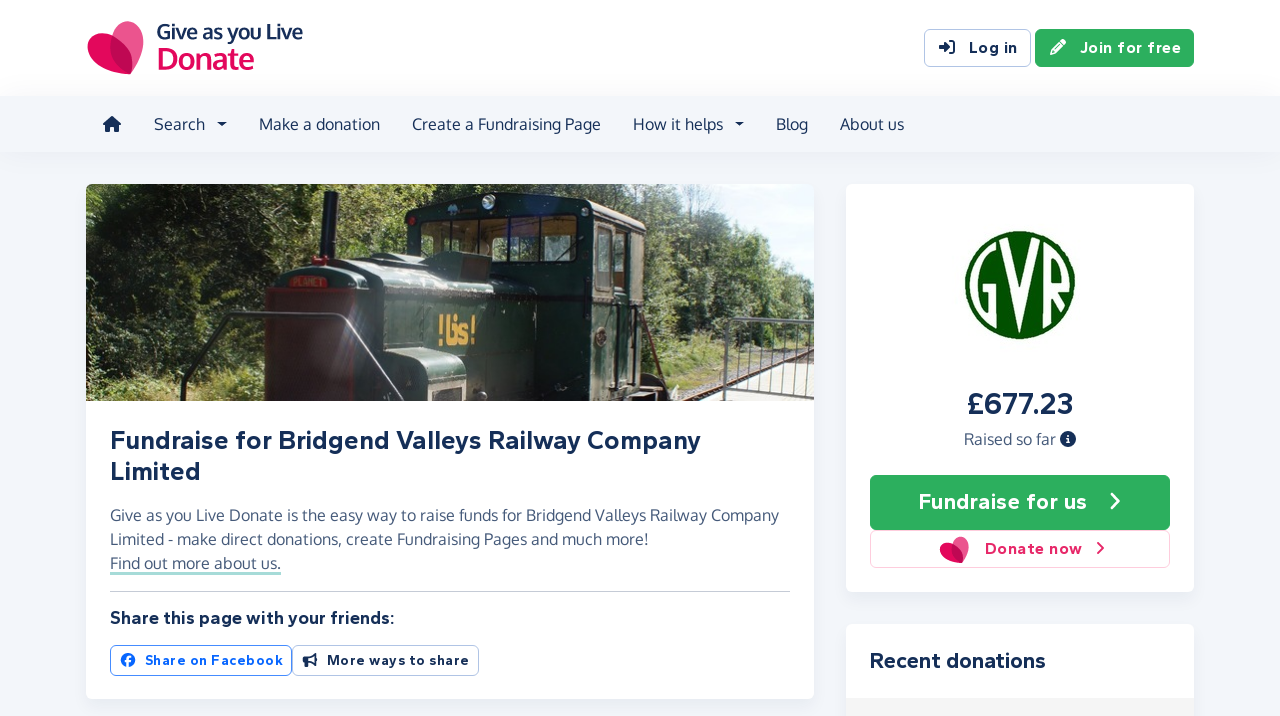

--- FILE ---
content_type: text/html;charset=UTF-8
request_url: https://donate.giveasyoulive.com/charity/garwvalleyrailway
body_size: 10215
content:
<!DOCTYPE html>
<html lang="en">
<head>
	<meta charset="UTF-8" />
<meta name="viewport" content="width=device-width,initial-scale=1" />
<title>Donate to Bridgend Valleys Railway Company Limited - Give as you Live Donate</title>
<link rel="preconnect" href="https://donate.giveasyoulive.com" crossorigin />
<link rel="preconnect" href="https://assets.giveasyoulive.com" crossorigin />
<link rel="preload" as="font" type="font/woff2" href="https://assets.giveasyoulive.com/fonts/oxygen-regular.woff2" crossorigin  /><link rel="preload" as="font" type="font/woff2" href="https://assets.giveasyoulive.com/fonts/oxygen-bold.woff2" crossorigin  /><link rel="preload" as="font" type="font/woff2" href="https://assets.giveasyoulive.com/fonts/gantari-bold.woff2" crossorigin  />
<link rel="stylesheet" href="https://assets.giveasyoulive.com/styles/css/donate.32127904f53f04a651a9.css" /><link rel="prefetch" as="style" href="https://assets.giveasyoulive.com/styles/css/donate-form.f870f569ec88c0574bd9.css"  />
<link rel="preload" as="script" href="https://assets.giveasyoulive.com/scripts/core.65c3fa8c4e80e5622bdb.js"  /><link rel="preload" as="script" href="https://assets.giveasyoulive.com/scripts/donate.5b7a931742943716ba27.js"  /><link rel="preload" as="script" href="https://assets.giveasyoulive.com/scripts/donate-icons.e4bb088fdb8fbd3781bd.js"  /><link rel="preload" as="script" href="https://assets.giveasyoulive.com/scripts/core-async.087d10ed0789db672a03.js"  /><link rel="prefetch" as="script" href="https://assets.giveasyoulive.com/scripts/donate-form.3a622509915c15d31173.js"  /><link rel="prefetch" as="script" href="https://js.stripe.com/v3/"  />
<link rel="dns-prefetch" href="https://www.google-analytics.com" />
<link rel="dns-prefetch" href="https://region1.analytics.google.com" />
<link rel="dns-prefetch" href="https://www.google.com" />
<link rel="dns-prefetch" href="https://www.googletagmanager.com" />
<link rel="dns-prefetch" href="https://www.heapanalytics.com" />
<link rel="dns-prefetch" href="https://cdn.heapanalytics.com" />
<link rel="dns-prefetch" href="https://static.zdassets.com" />
<link rel="dns-prefetch" href="https://giveasyoulivedonate.zendesk.com" />
<link rel="dns-prefetch" href="https://browser.sentry-cdn.com" />
<link rel="dns-prefetch" href="https://www.facebook.com" />
<link rel="dns-prefetch" href="https://connect.facebook.net" />
<meta property="og:title" content="Donate to Bridgend Valleys Railway Company Limited" />
<meta name="description" content="Donate to Bridgend Valleys Railway Company Limited with Give as you Live Donate - make one-off or monthly donation, or start fundraising by creating a Fundraising Page to support their vital work." />
<meta property="og:description" content="Donate to Bridgend Valleys Railway Company Limited with Give as you Live Donate - make one-off or monthly donation, or start fundraising by creating a Fundraising Page to support their vital work." />
<meta property="og:url" content="https://donate.giveasyoulive.com/charity/garwvalleyrailway" />
<meta property="og:type" content="website" />
<meta property="og:locale" content="en_gb" />
<meta property="og:image" content="https://donate.giveasyoulive.com/images/skin/charities/156731/hero.jpg?20220413153745" />
<meta name="twitter:image" content="https://donate.giveasyoulive.com/images/skin/charities/156731/hero.jpg?20220413153745" />
<meta name="twitter:site" content="@giveasyoulive" />
<meta name="twitter:card" content="summary_large_image" />
<meta name="title:title" content="Donate to Bridgend Valleys Railway Company Limited" />
<link rel="canonical" href="https://donate.giveasyoulive.com/charity/garwvalleyrailway">
<meta property="fb:app_id" content="134270559986037" />
<script type="application/ld+json">
{
"@context": "https://schema.org",
"@type": "WebPage",
"breadcrumb": {
"@type": "BreadcrumbList",
"itemListElement": [
{
"@type": "ListItem",
"position": 1,
"name": "Charities",
"item": "https://donate.giveasyoulive.com/charity"
},
{
"@type": "ListItem",
"position": 2,
"name": "Bridgend Valleys Railway Company Limited",
"item": "https://donate.giveasyoulive.com/charity/garwvalleyrailway"
}
]
},
"url": "https://donate.giveasyoulive.com/charity/garwvalleyrailway",
"publisher": {
"@type": "Organization",
"name": "Give as you Live Donate"
}, 
"provider": {
"@type": "Organization",
"name": "Bridgend Valleys Railway Company Limited",
"logo": "https://donate.giveasyoulive.com/charity/156731/images/homepage/logo.jpg?20220420143104",
"description": "We are looking to reopen the old mineral line that served the 5 deep coalmines in the Garw Valley to serve as part of a tourism attraction to draw visitors in to what is a very beautiful valley."
}
}
</script>
<link rel="icon" href="/favicon.ico" sizes="32x32">
<link rel="icon" href="/favicon.svg" type="image/svg+xml">
<link rel="apple-touch-icon" href="/apple-touch-icon.png">
<meta name="theme-color" content="#e61f68">		</head>
<body class="browser--chrome os--macos device--desktop page--charity" data-module-group="public-charity">
	
	<a class="visually-hidden visually-hidden-focusable" href="#content">Skip to main content</a>

	
				<header class="header">
	<div class="container">
		<div class="row d-flex align-items-center ">
											<div class="order-first col col-md-4 col-lg-3">
					<a href="/">
						<picture><source srcset="/images/common/logos/gayl/2023/lc/donate.svg" type="image/svg+xml" /><img src="/images/common/logos/gayl/2023/lc/donate.png" alt="Give as you Live Donate" class="brand-logo img-fluid"  width="583" height="150"     /></picture>					</a>
				</div>
			
						
						
			<div class="d-none d-lg-block col-12 col-lg-auto ms-auto">
				
									<a class="btn btn-default" href="/login"><i class="fa-solid fa-fw  fa-right-to-bracket"   ></i> Log in</a>
					<a class="btn btn-green" href="/join"><i class="fa-solid fa-fw  fa-pencil"   ></i> Join for free</a>
							</div>

										<div class="order-2 col-auto d-lg-none ms-auto text-end">
					<button class="nav-toggler" type="button" data-toggle="nav-mobile" aria-haspopup="true" aria-expanded="false" aria-label="Open menu">
						<i class="fa-solid fa-fw fa-lg mb-1 fa-bars"   ></i> <span>Menu</span>
					</button>
				</div>
					</div>
	</div>
</header>	
				<section class="nav-container navbar ">
	<div class="container">
		<nav id="nav-menu" class="nav-mobile-collapse" aria-label="Main navigation">
						<button class="nav-toggler" type="button" data-toggle="nav-mobile" aria-haspopup="true" aria-expanded="false">
				<span class="nav-toggler-icon"><i class="fa-solid fa-fw fa-2x fa-circle-xmark" title="Close"  ></i></span>
			</button>
						<ul class="me-auto">
									<li><a id="nav-home" class="nav-item" href="/" title="Home"><i class="fa-solid fa-fw  fa-house"   ></i><span class="d-lg-none"> Home</span></a></li>
				
								
								<li class="dropdown">
					<a id="nav-search" class="dropdown-toggle nav-item" aria-expanded="false" role="button" href="#">Search</a>
					<div class="dropdown-menu" aria-labelledby="nav-search">
						<div class="container">
							<div class="row">
								<div class="col-12 col-lg">
									<a class="dropdown-item dropdown-item--lg" href="/charity">
										<span class="fa-layers fa-3x text-pink-10 fa-fw " ><i class="fa-solid fa-circle " ></i><i class="text-pink fa-solid fa-heart" data-fa-transform="shrink-6 " ></i></span>										<span><b class="d-block">Search for a charity</b> <span>Start fundraising for a charity or make a direct donation</span></span>
									</a>
								</div>
								<div class="col-12 col-lg">
									<a class="dropdown-item dropdown-item--lg" href="/fundraising">
										<span class="fa-layers fa-3x text-marine-10 fa-fw " ><i class="fa-solid fa-circle " ></i><i class="text-marine fa-solid fa-user" data-fa-transform="shrink-6 " ></i></span>										<span><b class="d-block">Search for a friend</b> <span>Donate to a friend's page and help them reach their fundraising target</span></span>
									</a>
								</div>
								<div class="col-12 col-lg">
									<a class="dropdown-item dropdown-item--lg" href="/events">
										<span class="fa-layers fa-3x text-teal-10 fa-fw " ><i class="fa-solid fa-circle " ></i><i class="text-teal fa-solid fa-calendar-days" data-fa-transform="shrink-6 " ></i></span>										<span><b class="d-block">Search for an event</b> <span>Join an event and start fundraising for your chosen charity</span></span>
									</a>
								</div>
							</div>
						</div>
					</div>
				</li>

				<li><a id="nav-donate" class="nav-item" href="/donate">Make a donation</a></li>
				<li><a id="nav-create" class="nav-item" href="/create">Create a Fundraising Page</a></li>

								<li class="dropdown">
					<a id="nav-howithelps" class="dropdown-toggle nav-item" aria-expanded="false" role="button" href="#">How it helps</a>
					<div class="dropdown-menu" aria-labelledby="nav-howithelps">
						<div class="container">
							<div class="row">
								<div class="col-12 col-lg-6">
									<a class="dropdown-item dropdown-item--lg" href="/how-it-helps">
										<span class="fa-layers fa-3x text-pink-10 fa-fw " ><i class="fa-solid fa-circle " ></i><i class="text-pink fa-solid fa-users" data-fa-transform="shrink-6 " ></i></span>										<span><b class="d-block">For donors &amp; fundraisers</b> <span>Give directly to charity or create a Fundraising Page to collect donations from your friends &amp; family</span></span>
									</a>
								</div>
								<div class="col-12 col-lg-6">
									<a class="dropdown-item dropdown-item--lg" href="https://admin.giveasyoulive.com/products/give-as-you-live-donate">
										<span class="fa-layers fa-3x text-marine-10 fa-fw " ><i class="fa-solid fa-circle " ></i><i class="text-marine fa-solid fa-heart" data-fa-transform="shrink-6 " ></i></span>										<span><b class="d-block">For charities</b> <span>Unlock your charity's full fundraising potential with our personalised fundraising solution</span></span>
									</a>
								</div>
								<div class="col-12 col-lg-6">
									<a class="dropdown-item dropdown-item--lg" href="https://corporate.giveasyoulive.com/products/give-as-you-live-donate">
										<span class="fa-layers fa-3x text-teal-10 fa-fw " ><i class="fa-solid fa-circle " ></i><i class="text-teal fa-solid fa-briefcase" data-fa-transform="shrink-6 " ></i></span>										<span><b class="d-block">For corporates</b> <span>Support your CSR, ESG and B Corp initiatives with our online charitable fundraising platform</span></span>
									</a>
								</div>
								<div class="col-12 col-lg-6">
									<a class="dropdown-item dropdown-item--lg" href="/help">
										<span class="fa-layers fa-3x text-yellow-10 fa-fw " ><i class="fa-solid fa-circle " ></i><i class="text-yellow fa-solid fa-question" data-fa-transform="shrink-6 " ></i></span>										<span><b class="d-block">Help &amp; FAQs</b> <span>Browse our help articles or contact our team to help maximise your fundraising efforts</span></span>
									</a>
								</div>
							</div>
						</div>
					</div>
				</li>

				
				
				 					<li><a id="nav-blog" class="nav-item" href="/blog" target="_blank">Blog</a></li>
				
													<li><a id="nav-about" class="nav-item" href="https://www.giveasyoulive.com/about-us" target="_blank">About us</a></li>
				
								<li class="d-lg-none"><a class="nav-item" href="/contact-us">Contact us</a></li>

								
								<li class="mt-2 d-lg-none">
					<div class="btn-set">
													<a href="/basket" class="btn btn-block btn-outline-pink"><i class="fa-solid fa-fw  fa-shopping-basket"   ></i> Basket</a>
						
													<a class="btn btn-block btn-green" href="/join"><i class="fa-solid fa-fw  fa-pencil"   ></i> Join for free</a>
							<a class="btn btn-block btn-default" href="/login?rurl=%2Fcharity%2Fgarwvalleyrailway"><i class="fa-solid fa-fw  fa-right-to-bracket"   ></i> Log in</a>
											</div>
				</li>
			</ul>
		</nav>
	</div>
</section>	
		<main id="content" class="">
				


	
						

















<div class="bg-navy-5">
	
	<section class="band band-sm">
		<div class="container">
			<div class="bento bento-template-standard">
				<div class="bento-area bento-cta">
								<div id="section-infobox" class="box box__content">
				<div class="row align-items-center text-center gy-4">
				<div class="col-12 col-sm-6 col-md-12">
							<img class="d-block mx-auto img-fluid infobox__logo  " alt="Bridgend Valleys Railway Company Limited" src="/charity/156731/images/homepage/logo-md.jpg?20220420143104" width="200" height="150" fetchpriority="high" />
					</div>
		
							<div class="col-12 col-sm-6 col-md-12 p-set">
				<p class="infobox__text"><b class="js-total heading-lg text-numeric">£677.23</b> <span class="d-block">Raised so far <a role="button" data-bs-toggle="modal" data-bs-target="#modal-breakdown" href="javascript:void(0)"><i title="See breakdown of amount raised" class="fa-solid fa-circle-info"></i></a></span></p>
							</div>
		
				<div class="col-12">
			
						
			<div class="btn-set">
								 				
									<a href="/create?cid=156731" class="btn btn-block btn-green btn-xl" ><span>Fundraise <span class="d-md-none d-lg-inline">for us</span></span> <i class="fa-solid fa-fw  fa-angle-right"   ></i></a>
																			
									<a href="/donate?cid=156731" class="btn btn-block btn-outline-pink" >				<picture><source srcset="/images/common/logos/gayl/2023/hc/donate.svg" type="image/svg+xml" /><img src="/images/common/logos/gayl/2023/hc/donate.png" alt="" class="btn-icon w-auto img-fluid"  width="317" height="300"   role="presentation"  /></picture>			Donate now <i class="fa-solid fa-fw  fa-angle-right"   ></i></a>
										</div>
		</div>
	</div>

		</div>
	
				</div>
				<div class="bento-area bento-intro">
							<div id="section-description" class="box list-box">
		<picture>
			<source srcset="/images/skin/charities/156731/hero-md.jpg?20220413153745" media="(min-width: 420px)" /> 			<source srcset="/images/skin/charities/156731/hero-sm.jpg?20220413153745" media="(min-width: 0px)" /> 			<img src="/images/skin/charities/156731/hero-md.jpg?20220413153745" alt="" width="730" height="218" class="img-fit" fetchpriority="high" />
		</picture>

				
				<div class="box__content">
			<h1 class="heading-md">Fundraise for Bridgend Valleys Railway Company Limited</h1>
			<p>Give as you Live Donate is the easy way to raise funds for Bridgend Valleys Railway Company Limited - make direct donations, create Fundraising Pages and much more! 							<a role="button" class="link-block-teal d-inline-block" data-bs-toggle="modal" data-bs-target="#modal-about-charity-156731">Find out more about us.</a>
									</p>

											<hr>
			
						<h2 class="heading-xs">Share this page with your friends:</h2>
			<div class="btn-set">
				
				<button class="btn btn-xs-block btn-sm btn-outline-facebook js-share-action" data-platform="facebook" data-share-url="https://donate.giveasyoulive.com/charity/garwvalleyrailway?utm_campaign=sharecharity&utm_source=Dsharesocial&utm_medium=Dshare_fbPost&utm_content=charity&utm_term=20260128"><i class="fa-brands fa-fw  fa-facebook"   ></i> Share on Facebook</button>
								<button class="btn btn-xs-block btn-sm btn-default" type="button" data-bs-toggle="modal" data-bs-target="#modal-share"><i class="fa-solid fa-fw  fa-bullhorn"   ></i> More ways to share</button>
			</div>
		</div>
	</div>

				</div>
				<div class="bento-area bento-misc">
						
						<section id="section-howitworks-donate" class="box">
		<div class="bg-pink py-1"></div>
		<div class="box__content">
			<div class="row justify-content-center">
				<div class="col-4 order-md-last align-self-center">
					<picture><source srcset="/images/common/illustrations/donate/mobile-donate-01.svg" type="image/svg+xml" /><img src="/images/common/illustrations/donate/mobile-donate-01.png" alt="" class=" img-fluid"      role="presentation"  /></picture>				</div>
				<div class="col-12 d-md-none p-3"></div>				<div class="col-12 col-md align-self-center p-set">
					<h2 class="heading-sm">Make a donation</h2>
					<p>Give a one-off or monthly donation to Bridgend Valleys Railway Company Limited, quickly and securely. And if you'd like to give regularly, you can set up a monthly donation.</p>

					<div class="btn-set btn-auto">
						<a href="/donate?cid=156731" class="btn btn-green btn-fluid">Make a donation <i class="fa-solid fa-fw  fa-angle-right"   ></i></a>
						<a href="/donate?cid=156731&rp=1" class="btn btn-default btn-fluid">Set up a monthly donation <i class="fa-solid fa-fw  fa-angle-right"   ></i></a>
					</div>

					<div class="row gx-3 gx-md-5 gy-2 mt-3 justify-content-center justify-content-md-start">
						<div class="col-auto">
							<picture><source srcset="/images/common/logos/visa.svg" type="image/svg+xml" /><img src="/images/common/logos/visa.png" alt="Supports Visa" class="w-auto mh-1 img-fluid"  width="461" height="150" loading="lazy"    /></picture>						</div>
						<div class="col-auto">
							<picture><source srcset="/images/common/logos/mastercard.svg" type="image/svg+xml" /><img src="/images/common/logos/mastercard.png" alt="Supports Mastercard" class="w-auto mh-1 img-fluid"  width="243" height="150" loading="lazy"    /></picture>						</div>
						<div class="col-auto">
							<picture><source srcset="/images/common/logos/amex.svg" type="image/svg+xml" /><img src="/images/common/logos/amex.png" alt="Supports American Express" class="w-auto mh-1 img-fluid"  width="150" height="150" loading="lazy"    /></picture>						</div>
						<div class="col-auto">
							<picture><source srcset="/images/common/logos/paypal.svg" type="image/svg+xml" /><img src="/images/common/logos/paypal.png" alt="Supports PayPal" class="w-auto mh-1 img-fluid"  width="561" height="150" loading="lazy"    /></picture>						</div>
						<div class="col-auto">
															<picture><source srcset="/images/common/logos/apple-pay.svg" type="image/svg+xml" /><img src="/images/common/logos/apple-pay.png" alt="Supports Apple Pay" class="w-auto mh-1 img-fluid"  width="366" height="150" loading="lazy"    /></picture>													</div>
						<div class="col-auto">
															<picture><source srcset="/images/common/logos/google-pay.svg" type="image/svg+xml" /><img src="/images/common/logos/google-pay.png" alt="Supports Google Pay" class="w-auto mh-1 img-fluid"  width="362" height="150" loading="lazy"    /></picture>													</div>
					</div>
				</div>
			</div>
		</div>
	</section>

						<section id="section-howitworks-fundraise" class="box">
		<div class="bg-pink py-1"></div>
		<div class="box__content">
			<div class="row justify-content-center">
				<div class="col-4 order-md-last align-self-center">
					<picture><source srcset="/images/common/illustrations/fundraising/fundraising-page-03.svg" type="image/svg+xml" /><img src="/images/common/illustrations/fundraising/fundraising-page-03.png" alt="" class=" img-fluid"      role="presentation"  /></picture>				</div>
				<div class="col-12 d-md-none p-3"></div>				<div class="col-12 col-md align-self-center p-set">
					<h3 class="heading-sm mb-1">Create a Fundraising Page</h3>
					<p>Collect donations for any event or occasion - create a Fundraising Page, share it with your friends and family, and start raising donations for Bridgend Valleys Railway Company Limited.</p>

					<a href="/create?cid=156731" class="btn btn-green btn-fluid" >Start fundraising <i class="fa-solid fa-fw  fa-angle-right"   ></i></a>
				</div>
			</div>
		</div>
	</section>

						
						
						
				</div>
				<div class="bento-area bento-list">
								<section id="donation-list" class="box collapse show mini-pagination">
	<div class="box__content">
		<h2 class="heading-sm">Recent donations</h2>
	</div>
	<div class="js-donation-list js-refresh" data-rows="5" data-endpoint="/charity/156731/get-donations" data-interval="30" data-interval-inactive="120">
		<div class="box__content text-center js-donation-list-loading" style="display: none;">
			<i class="fa-solid fa-spinner fa-spin fa-3x" title="Donations loading..."></i>
		</div>
		<div class="js-donation-list-content box--tight">
			<div class="list-box list-box--staggered bg-grey-5">
														
							<article data-id="1088783" class="">
					<div class="box__content">
						<div class="row">
							<div class="col">
								<p class="m-0">
									<span class="text-sm"><time datetime="2025-03-28T16:48:46">28th March 2025</time></span>
																	</p>
								<h3 class="heading-xs overflow-wrap-anywhere mb-0">Gareth Smith</h3>
							</div>
							<div class="col-auto text-end">
								<b class="heading-sm text-green">£30.00</b>
																	<p class="text-sm m-0">+ £7.50 Gift Aid</p>
															</div>
													</div>
					</div>
				</article>
																	
							<article data-id="941412" class="">
					<div class="box__content">
						<div class="row">
							<div class="col">
								<p class="m-0">
									<span class="text-sm"><time datetime="2024-04-24T19:07:03">24th April 2024</time></span>
																	</p>
								<h3 class="heading-xs overflow-wrap-anywhere mb-0">Anonymous</h3>
							</div>
							<div class="col-auto text-end">
								<b class="heading-sm text-green">£10.00</b>
																	<p class="text-sm m-0">+ £2.50 Gift Aid</p>
															</div>
													</div>
					</div>
				</article>
																	
							<article data-id="912808" class="">
					<div class="box__content">
						<div class="row">
							<div class="col">
								<p class="m-0">
									<span class="text-sm"><time datetime="2024-01-28T13:20:14">28th January 2024</time></span>
																	</p>
								<h3 class="heading-xs overflow-wrap-anywhere mb-0">Daniel Boggild</h3>
							</div>
							<div class="col-auto text-end">
								<b class="heading-sm text-green">£50.00</b>
																	<p class="text-sm m-0">+ £12.50 Gift Aid</p>
															</div>
													</div>
					</div>
				</article>
																	
							<article data-id="825615" class="">
					<div class="box__content">
						<div class="row">
							<div class="col">
								<p class="m-0">
									<span class="text-sm"><time datetime="2023-07-15T21:19:59">15th July 2023</time></span>
																	</p>
								<h3 class="heading-xs overflow-wrap-anywhere mb-0">Tony Rees</h3>
							</div>
							<div class="col-auto text-end">
								<b class="heading-sm text-green">£21.00</b>
																	<p class="text-sm m-0">+ £5.25 Gift Aid</p>
															</div>
															<div class="col-12 text-sm p-set">
									<p>With thanks to all who took time to talk and show me around on my visit 15/7/23</p>
								</div>
													</div>
					</div>
				</article>
																	
							<article data-id="567848" class="">
					<div class="box__content">
						<div class="row">
							<div class="col">
								<p class="m-0">
									<span class="text-sm"><time datetime="2022-03-15T16:56:26">15th March 2022</time></span>
																	</p>
								<h3 class="heading-xs overflow-wrap-anywhere mb-0">Gareth Smith</h3>
							</div>
							<div class="col-auto text-end">
								<b class="heading-sm text-green">£30.00</b>
																	<p class="text-sm m-0">+ £7.50 Gift Aid</p>
															</div>
													</div>
					</div>
				</article>
						</div>

	<nav aria-label="Donations list pagination">
			<ul class="pagination js-pagination justify-content-center pt-3" data-initial-page="1" data-results-container="#donation-list">
				<li class="page-item disabled">

										
					<a href="javascript:void(0)" role="button" aria-label="Previous" data-page="0" class="page-link "><i class="fa-solid fa-fw  fa-angle-left" title="Donations list pagination"  ></i> <span class="pagination-label">Previous</span></a>
				</li>
				
										
					<li class="page-item active">
						<a href="javascript:void(0)" role="button" data-page="1" class="page-link js-select-page">1<span class="visually-hidden"> (current)</span></a>
					</li>
				
										
					<li class="page-item ">
						<a href="javascript:void(0)" role="button" data-page="2" class="page-link js-select-page">2</a>
					</li>
								<li class="page-item ">

										
					<a href="javascript:void(0)" role="button" aria-label="Next" data-page="2" class="page-link js-select-page"><span class="pagination-label">Next</span> <i class="fa-solid fa-fw  fa-angle-right" title="Donations list pagination"  ></i></a>
				</li>
			</ul>
		</nav>		</div>
	</div>
</section>	
				</div>
			</div>
		</div>
	</section>

					<section  class="band pt-0 ">


<div class="container ">
<div class="box bg-blue-10">
		<div class="bg-blue pt-2"></div>
		<div class="box__content">
			<div class="row gy-4 align-items-center justify-content-center">
				<div class="col-12 col-md">
					<h2 class="heading-sm">
						<a href="https://www.giveasyoulive.com/charity/garwvalleyrailway" target="_blank">
							<picture><source srcset="/images/common/logos/gayl/2023/lc/online.svg" type="image/svg+xml" /><img src="/images/common/logos/gayl/2023/lc/online.png" alt="Give as you Live Online" class="w-100 mh-3 img-fluid"  width="583" height="150"     /></picture>						</a>
					</h2>

					<div class="mw-60ch">
													<p>Shop online with 6,000+ top online stores and raise free donations for Bridgend Valleys Railway Company Limited.</p>
							<p>From grocery shopping and travel bookings, to clothing and gifts, you can raise hundreds of pounds from all your online purchases.</p>
											</div>

					<a href="https://www.giveasyoulive.com/charity/garwvalleyrailway" target="_blank" class="btn btn-navy btn-fluid">Start shopping <i class="fa-solid fa-fw  fa-angle-right"   ></i></a>
				</div>
				<div class="col-8 col-md-auto">
					<a href="https://www.giveasyoulive.com/charity/garwvalleyrailway" target="_blank">
						<picture><source srcset="/images/common/illustrations/shopping/giant-mobile-browsing-02.svg" type="image/svg+xml" /><img src="/images/common/illustrations/shopping/giant-mobile-browsing-02.png" alt="Give as you Live Online" class="w-100 mh-15 px-5 img-fluid"  width="800" height="737"     /></picture>					</a>
				</div>
			</div>
		</div>
	</div>
</div></section>	</div>

<section id="section-final-cta" class="band band-xl band--dark bg-gradient-marine-teal band--signup text-center">
	<div class="container">
		<h2 class="pagetitle-md">Let's get started</h2>
		<p class="text-xl mb-4">Create your Fundraising Page and start raising donations for Bridgend Valleys Railway Company Limited!</p>

		<a href="/create?cid=156731" class="btn btn-xl btn-xs-block btn-green" >Start fundraising <i class="fa-solid fa-fw  fa-angle-right"   ></i></a>
	</div>
</section>


	</main>

				<footer class="website-footer">
						<section class="social-footer">
			<div class="container text-center">
				<div class="row flex-nowrap justify-content-center gx-3 py-3">
											<div class="col px-1px-md-2">
							<a href="https://www.facebook.com/giveasyoulive" rel="nofollow noopener" target="_blank" aria-label="Follow us on Facebook">
								<span class="icon-block fa-layers fa-fw text-facebook">
									<i class="fa-solid fa-circle"></i>
									<i class="fa-inverse fa-brands fa-facebook-f" data-fa-transform="shrink-7"></i>
								</span>
							</a>
						</div>
											<div class="col px-1px-md-2">
							<a href="https://twitter.com/giveasyoulive" rel="nofollow noopener" target="_blank" aria-label="Follow us on Twitter/X">
								<span class="icon-block fa-layers fa-fw text-twitter">
									<i class="fa-solid fa-circle"></i>
									<i class="fa-inverse fa-brands fa-x-twitter" data-fa-transform="shrink-7"></i>
								</span>
							</a>
						</div>
											<div class="col px-1px-md-2">
							<a href="https://instagram.com/giveasyoulive" rel="nofollow noopener" target="_blank" aria-label="Follow us on Instagram">
								<span class="icon-block fa-layers fa-fw text-instagram">
									<i class="fa-solid fa-circle"></i>
									<i class="fa-inverse fa-brands fa-instagram" data-fa-transform="shrink-7"></i>
								</span>
							</a>
						</div>
											<div class="col px-1px-md-2">
							<a href="https://www.linkedin.com/company/giveasyoulive" rel="nofollow noopener" target="_blank" aria-label="Connect with us on LinkedIn">
								<span class="icon-block fa-layers fa-fw text-linkedin">
									<i class="fa-solid fa-circle"></i>
									<i class="fa-inverse fa-brands fa-linkedin-in" data-fa-transform="shrink-7"></i>
								</span>
							</a>
						</div>
											<div class="col px-1px-md-2">
							<a href="/blog"  target="_blank" aria-label="Read our blog">
								<span class="icon-block fa-layers fa-fw text-blog">
									<i class="fa-solid fa-circle"></i>
									<i class="fa-inverse fa-solid fa-bullhorn" data-fa-transform="shrink-7"></i>
								</span>
							</a>
						</div>
									</div>

				<svg width="0" height="0" class="position-absolute" aria-hidden="true"><radialGradient id="instagram-gradient" r="150%" cx="30%" cy="107%"><stop stop-color="#fc0" offset=".05"></stop><stop stop-color="#fe4a05" offset=".3"></stop><stop stop-color="#fc01d8" offset=".6"></stop><stop stop-color="#820bff" offset=".8"></stop></radialGradient></svg>			</div>
		</section>
	
				<section class="quicklinks">
			<div class="container">
				<div class="row py-3">
											<div class="col-6 col-md-3 py-3">
															<h3 class="text-md text-md-sm mb-0">Quick links</h3>
							
							<div class="js-quicklinks-1 ">
								<ul class="list-unstyled text-sm m-0">
																			<li><a href="/about-us" >About us</a></li>
																			<li><a href="https://admin.giveasyoulive.com/products/give-as-you-live-donate" >Info for charities</a></li>
																			<li><a href="https://corporate.giveasyoulive.com/products/give-as-you-live-donate" >Info for corporates</a></li>
																			<li><a href="/blog" >Blog</a></li>
																			<li><a href="/how-it-helps" >How it helps</a></li>
																			<li><a href="/pages/tap-to-donate-app" >Tap to Donate App</a></li>
																			<li><a href="/pages/grant-for-good" >Grant for Good</a></li>
																			<li><a href="/help" target="_blank">Help &amp; support</a></li>
																			<li><a href="/contact-us" >Contact us</a></li>
																	</ul>
							</div>
						</div>
											<div class="col-6 col-md-3 py-3">
															<h3 class="text-md text-md-sm mb-0">Donate</h3>
							
							<div class="js-quicklinks-2 ">
								<ul class="list-unstyled text-sm m-0">
																			<li><a href="/donate" >Make a donation</a></li>
																			<li><a href="/charity" >Search for a charity</a></li>
																			<li><a href="/fundraising" >Search for a friend</a></li>
																			<li><a href="/blog/how-to-donate-to-charity-online" >How to donate to charity online</a></li>
																	</ul>
							</div>
						</div>
											<div class="col-6 col-md-3 py-3">
															<h3 class="text-md text-md-sm mb-0">Start fundraising</h3>
							
							<div class="js-quicklinks-3 ">
								<ul class="list-unstyled text-sm m-0">
																			<li><a href="/create" >Create a page</a></li>
																			<li><a href="/events" >Search for an event</a></li>
																			<li><a href="/blog/how-to-set-up-a-fundraising-page-with-give-as-you-live-donate" >How to set up a Fundraising Page</a></li>
																			<li><a href="/events/london-landmarks-half-marathon" >London Landmarks Half Marathon</a></li>
																			<li><a href="/events/brighton-marathon" >Brighton Marathon Weekend</a></li>
																			<li><a href="/events/manchester-marathon" >Manchester Marathon</a></li>
																			<li><a href="/events/london-marathon" >London Marathon</a></li>
																			<li><a href="/events/great-birmingham-half-marathon" >Great Birmingham Half Marathon</a></li>
																	</ul>
							</div>
						</div>
											<div class="col-6 col-md-3 py-3">
															<h3 class="text-md text-md-sm mb-0">Legal</h3>
							
							<div class="js-quicklinks-4 ">
								<ul class="list-unstyled text-sm m-0">
																			<li><a href="/fees" >Donation fees</a></li>
																			<li><a href="/best-practices" >Best practices</a></li>
																			<li><a href="/help/hc/en-gb/articles/6090857251348" >Complaints procedure</a></li>
																			<li><a href="/terms" >Terms &amp; conditions</a></li>
																			<li><a href="/privacy" >Privacy policy</a></li>
																			<li><a href="/cookies" >Cookie policy</a></li>
																	</ul>
							</div>
						</div>
									</div>
			</div>
		</section>
	
	
				<section class="social-proof">
			<div class="container">
				<div class="row row-cols-lg-4 align-items-center justify-content-center justify-content-md-start gy-3">
																<div class="col-6">
								<a href="https://www.fundraisingregulator.org.uk/directory/give-you-live-limited" target="_blank" rel="nofollow noopener">
		<picture><source srcset="/images/common/logos/fundraising-regulator-white.svg" type="image/svg+xml" /><img src="/images/common/logos/fundraising-regulator-white.png" alt="Give as you Live is registered with the Charity Regulator" class=" img-fluid"  width="300" height="92" loading="lazy"    /></picture>	</a>

						</div>
																<div class="col-6">
								<a href="https://ciof.org.uk/guidance-and-resources/suppliers-directory/detail?id=100" target="_blank" rel="nofollow noopener">
		<picture><source srcset="/images/common/logos/ciof-partner-white.svg" type="image/svg+xml" /><img src="/images/common/logos/ciof-partner-white.png" alt="Give as you Live is a Chartered Institute of Fundraising Corporate Member" class=" img-fluid"  width="300" height="97" loading="lazy"    /></picture>	</a>

						</div>
																<div class="col-6">
								<a href="https://www.givingtuesday.org.uk/our-partners/?search=give+as+you+live" target="_blank" rel="nofollow noopener">
		<picture><source srcset="/images/common/logos/giving-tuesday-white.svg" type="image/svg+xml" /><img src="/images/common/logos/giving-tuesday-white.png" alt="Give as you Live is a Giving Tuesday partner" class=" img-fluid"  width="280" height="120" loading="lazy"    /></picture>	</a>

						</div>
																					<div class="col-6">
								<a href="/testimonials" class="btn btn-feefo "><span class="btn-feefo__rating"><span class="btn-feefo__logo"><picture><source srcset="/images/common/logos/feefo-white.svg" type="image/svg+xml" /><img src="/images/common/logos/feefo-white.png" alt="Feefo review service" class="w-auto img-fluid"  width="300" height="71" loading="lazy"    /></picture></span><span class="btn-feefo__stars"><span role="img" aria-label="4.7 stars out of 5"><i class="fa-solid fa-fw fa-star star"></i><i class="fa-solid fa-fw fa-star star"></i><i class="fa-solid fa-fw fa-star star"></i><i class="fa-solid fa-fw fa-star star"></i><i class="fa-solid fa-fw fa-star-half-stroke star"></i></span></span></span><span class="btn-feefo__info">Rating from 3,456 reviews</span><span class="btn-feefo__award"><i class="fa-solid fa-fw me-1 fa-trophy"   ></i> Platinum Award Winner 2025</span></a>
						</div>
									</div>
			</div>
		</section>
	
		<section class="footer ">
		<div class="container">
			<p class="text-sm">&copy; Give as you Live Ltd 2026. All rights reserved. Company registered in England &amp; Wales (No. 5181419). Registered address: 	<span class="d-inline-block">Give as you Live Ltd,</span>
	<span class="d-inline-block">13 The Courtyard,</span>
	<span class="d-inline-block">Timothy's Bridge Road,</span>
	<span class="d-inline-block">Stratford-upon-Avon,</span>
	<span class="d-inline-block">Warwickshire,</span>
	<span class="d-inline-block">CV37 9NP.</span></p>
		</div>
	</section>
</footer>	
								
			
	<div id="modal-share" class="modal fade" tabindex="-1" role="dialog" aria-labelledby="modal-share-heading" aria-hidden="true" data-endpoint="/share/modal">
	<div class="modal-dialog modal-lg js-modal-share-body">
							<div id="js-share-content-parent" class="modal-content">
	<div class="modal-header">
		<h5 class="modal-title" id="modal-share-heading">Share Bridgend Valleys Railway Company Limited</h5>
		<button type="button" class="modal-close-icon " data-bs-dismiss="modal" aria-label="Close"><span class="fa-layers   " ><i class="fa-solid fa-circle " ></i><i class="text-grey fa-solid fa-xmark" data-fa-transform="shrink-6 " ></i></span></button>	</div>
	<div class="js-share-content-main collapse show" data-bs-parent="#js-share-content-parent">
		<div class="list-box">
						
						
						<div class="modal-body">
				<h6 class="heading-xs">Share via social media</h6>

								<div class="btn-set">
					<div class="row gx-2">
						<div class="col-6 col-lg-3">
							<button type="button" class="btn btn-block js-share-action btn-facebook" data-platform="facebook" data-share-url="https://donate.giveasyoulive.com/charity/garwvalleyrailway?utm_campaign=sharecharity&utm_source=Dsharesocial&utm_medium=Dshare_fbPost&utm_content=charity&utm_term=20260128"><i class="fa-brands fa-fw  fa-facebook"   ></i> Facebook</button>
						</div>
						<div class="col-6 col-lg-3">
							<a class="btn btn-block js-share-action btn-whatsapp" data-platform="whatsapp" data-action="share/whatsapp/share" target="_blank" rel="nofollow noopener" href="https://web.whatsapp.com/send?text=Hi%21+I%27m+using+Give+as+you+Live+Donate+to+support+Bridgend+Valleys+Railway+Company+Limited+and+thought+you+might+like+to+check+it+out+too+%3E%0D%0A%0D%0Ahttps%3A%2F%2Fdonate.giveasyoulive.com%2Fcharity%2Fgarwvalleyrailway%3Futm_campaign%3Dsharecharity%26utm_source%3DDsharesocial%26utm_medium%3DDshare_whatsappmessage%26utm_content%3Dcharity%26utm_term%3D20260128"><i class="fa-brands fa-fw  fa-whatsapp"   ></i> WhatsApp</a>
						</div>
						<div class="col-6 col-lg-3">
							<button type="button" class="btn btn-block js-share-instagram-instructions btn-instagram" data-bs-toggle="collapse" data-bs-target=".js-share-content-instagram"><i class="fa-brands fa-fw  fa-instagram"   ></i> Instagram</button>
						</div>
						<div class="col-6 col-lg-3">
							<button type="button" class="btn btn-block btn-email" data-bs-toggle="collapse" data-bs-target=".js-share-content-email"><i class="fa-solid fa-fw  fa-envelope"   ></i> Email</button>
						</div>
					</div>
					<div class="row gx-2 row-cols-6">
						<div class="col">
							<a class="btn btn-block js-share-action btn-outline-twitter" data-platform="twitter" target="_blank" rel="nofollow noopener" href="https://twitter.com/intent/tweet?text=Donating+to+%40GarwValleyRail+is+easy+with+%40giveasyouLive+Donate%21&url=https%3A%2F%2Fdonate.giveasyoulive.com%2Fcharity%2Fgarwvalleyrailway%3Futm_campaign%3Dsharecharity%26utm_source%3DDsharesocial%26utm_medium%3DDshare_tweet%26utm_content%3Dcharity%26utm_term%3D20260128"><i class="fa-brands fa-fw  fa-x-twitter" title="Twitter/X"  ></i></a>
						</div>
													<div class="col">
								<button type="button" class="btn btn-block js-share-action btn-outline-messenger" data-platform="messenger" data-share-url="https://donate.giveasyoulive.com/charity/garwvalleyrailway?utm_campaign=sharecharity&utm_source=Dsharesocial&utm_medium=Dshare_fbmessage&utm_content=charity&utm_term=20260128"><i class="fa-brands fa-fw  fa-facebook-messenger" title="Facebook Messenger"  ></i></button>
							</div>
												<div class="col">
							<a class="btn btn-block js-share-action btn-outline-linkedin" data-platform="linkedin" target="_blank" rel="nofollow noopener" href="https://www.linkedin.com/sharing/share-offsite/?url=https%3A%2F%2Fdonate.giveasyoulive.com%2Fcharity%2Fgarwvalleyrailway%3Futm_campaign%3Dsharecharity%26utm_source%3DDsharesocial%26utm_medium%3DDshare_linkedinpost%26utm_content%3Dcharity%26utm_term%3D20260128"><i class="fa-brands fa-fw  fa-linkedin-in" title="LinkedIn"  ></i></a>
						</div>
						<div class="col">
							<a class="btn btn-block js-share-action btn-outline-bluesky" data-platform="bluesky" target="_blank" rel="nofollow noopener" href="https://bsky.app/intent/compose?text=%24options.message+https%3A%2F%2Fdonate.giveasyoulive.com%2Fcharity%2Fgarwvalleyrailway%3Futm_campaign%3Dsharecharity%26utm_source%3DDsharesocial%26utm_medium%3DDshare_blueskypost%26utm_content%3Dcharity%26utm_term%3D20260128"><i class="fa-brands fa-fw  fa-bluesky" title="Bluesky"  ></i></a>
						</div>
						<div class="col">
							<a class="btn btn-block js-share-action btn-outline-black" data-platform="threads" target="_blank" rel="nofollow noopener" href="https://threads.com/intent/post?text=${esc.url($options.message)}&url=https%3A%2F%2Fdonate.giveasyoulive.com%2Fcharity%2Fgarwvalleyrailway%3Futm_campaign%3Dsharecharity%26utm_source%3DDsharesocial%26utm_medium%3DDshare_threadspost%26utm_content%3Dcharity%26utm_term%3D20260128"><i class="fa-brands fa-fw  fa-threads" title="Threads"  ></i></a>
						</div>
						<div class="col">
							<a class="btn btn-block js-share-action btn-default" data-platform="sms" href="sms:?body=Hi%21%20I%27m%20using%20Give%20as%20you%20Live%20Donate%20to%20support%20Bridgend%20Valleys%20Railway%20Company%20Limited%20and%20thought%20you%20might%20like%20to%20check%20it%20out%20too%20%3E%0A%0Dhttps%3A%2F%2Fdonate.giveasyoulive.com%2Fcharity%2Fgarwvalleyrailway%3Futm_campaign%3Dsharecharity%26utm_source%3DDsharesocial%26utm_medium%3DDshare_sms%26utm_content%3Dcharity%26utm_term%3D20260128">SMS</a>
						</div>
					</div>
				</div>
			</div>
						<div class="modal-body">
				<h6 class="heading-xs">Share via link</h6>

				<div class="input-group mb-3">
					<input type="text" class="form-control" aria-label="Page link to copy" aria-describedby="share-link-copy" id="js-share-link" value="https://donate.giveasyoulive.com/charity/garwvalleyrailway" />
					<button id="share-link-copy" class="input-group-text js-copy" type="button" data-platform="url" data-clipboard-target="#js-share-link" data-clipboard-success=".js-share-link-copy-success"><i class="fa-solid fa-fw  fa-copy"   ></i> <span>Copy<span class="d-none d-md-inline"> link</span></span></button>
				</div>

				<div class="js-copy-success js-share-link-copy-success collapse">
					<div class="alert alert-green" role="alert">
						<b>Link copied!</b> You can now paste this link directly into an email, WhatsApp message or text message to a friend (Press &#8984;+V on your keyboard, or right-click and select 'paste' from the menu)
					</div>
				</div>
			</div>
						<div class="modal-body">
				<h6 class="heading-xs">Share via QR Code</h6>

								
				<p class="mb-0">Using a smartphone camera or a QR Code reader app, simply scan the QR Code below. Or save the image to use as you need.</p>

				<div class="text-center">
					<img src="https://donate.giveasyoulive.com/qr/charity/garwvalleyrailway.png?utm_campaign=sharecharity&utm_source=Dsharesocial&utm_medium=Dshare_qrcode&utm_content=charity&utm_term=20260128" alt="QR Code" class="img-fluid img-rounded" width="300" height="300" loading="lazy" />
				</div>
			</div>
		</div>
	</div>
	
		<div class="js-share-content-email collapse " data-bs-parent="#js-share-content-parent">
		<div class="modal-body">
			<h6 class="heading-xs">Share via email</h6>

			<div class="row">
				<div class="col-12 col-lg-8">
					<textarea class="form-control mb-3" rows="15" id="js-share-email-content">Hello,&#010;&#010;Donate to Bridgend Valleys Railway Company Limited using Give as you Live Donate and support their amazing work!&#010;&#010;Donate now: https://donate.giveasyoulive.com/charity/garwvalleyrailway?utm_campaign=sharecharity&utm_source=Dsharesocial&utm_medium=Dshare_email&utm_content=charity&utm_term=20260128&#010;&#010;Thank you</textarea>
				</div>
				<div class="col-12 col-lg-4">
					<div class="btn-set pb-3">
						<button class="btn btn-default btn-block js-share-action" data-platform="email" data-subject="Please donate to Bridgend Valleys Railway Company Limited"><i class="fa-solid fa-fw  fa-envelope"   ></i> Send now</button>
						<button class="btn btn-block btn-default js-copy" data-platform="email" data-clipboard-target="#js-share-email-content" data-clipboard-success=".js-share-email-success"><i class="fa-solid fa-fw  fa-copy"   ></i> Copy message</button>
					</div>
				</div>
			</div>
			<div class="js-copy-success js-share-email-success collapse">
				<div class="alert alert-green" role="alert">
					<b>Email message copied!</b> You can now paste this message into your email client (Press &#8984;+V on your keyboard, or right-click and select 'paste' from the menu)
				</div>
			</div>
		</div>
	</div>

		<div class="js-share-content-instagram collapse " data-bs-parent="#js-share-content-parent">
		<div class="modal-body">
		<h6 class="heading-xs">Share via Instagram</h6>
		<p class="mb-0">You'll need an iPhone, iPad or Android smartphone to share to Instagram. Using a smartphone camera or a QR Code reader app, simply scan the QR Code below, then follow the instructions to share to Instagram.</p>

		<div class="text-center">
			<img src="https://donate.giveasyoulive.com/qr/charity/garwvalleyrailway?share=instagram&utm_campaign=sharecharity&utm_source=Dsharesocial&utm_medium=Dshare_instapost&utm_content=charity&utm_term=20260128" alt="Share to Instagram QR Code" class="img-fluid img-rounded" width="300" height="300" loading="lazy" />
		</div>
	</div>	</div>

	<div class="modal-footer">
		<div class="w-100"> 			<div class="row align-items-center justify-content-end gx-0 gy-3">
				<div class="col-12 col-md-auto order-md-last text-end">
					<button type="button" class="btn btn-navy btn-fluid btn-lg" data-bs-dismiss="modal"><i class="fa-solid fa-fw  fa-check"   ></i> OK, close pop-up</button>
				</div>
				<div class="col-12 col-md js-share-content-instagram js-share-content-email js-share-content-qrcode collapse ">
					<button type="button" class="btn btn-link btn-fluid" data-bs-toggle="collapse" data-bs-target=".js-share-content-main">Back to share options</a>
				</div>
			</div>
		</div>
	</div>
</div>			</div>
</div>
<div class="modal fade" id="modal-breakdown" tabindex="-1" role="dialog" aria-labelledby="modal-breakdown-label" aria-hidden="true">
	<div class="modal-dialog modal-lg">
		<div class="modal-content">
			<div class="modal-header">
				<h5 class="modal-title" id="modal-breakdown-label">Amount raised</h5>
				<button type="button" class="modal-close-icon " data-bs-dismiss="modal" aria-label="Close"><span class="fa-layers   " ><i class="fa-solid fa-circle " ></i><i class="text-grey fa-solid fa-xmark" data-fa-transform="shrink-6 " ></i></span></button>			</div>
			<div class="modal-body p-0">
								<table class="table table-striped table-hover table-collapse box__table">
										<thead>
						<tr class="d-none d-md-table-row">
							<td colspan="2"><b>Product</b></td>
							<td><b>Amount</b></td>
						</tr>
					</thead>
					<tbody>
																																		<tr>
									<td>
																					<picture><source srcset="/images/common/logos/gayl/2023/hc/donate.svg" type="image/svg+xml" /><img src="/images/common/logos/gayl/2023/hc/donate.png" alt="Give as you Live Donate" class="w-100 mh-3 img-fluid"  width="317" height="300" loading="lazy"    /></picture>																			</td>
									<td>
																					<b>Give as you Live Donate</b>
																				<span class="text-grey-60 d-block">Donations and Fundraising Pages (excluding Gift Aid)</span>									</td>
									<td class="text-numeric js-donate-total">£301.00</td>
								</tr>
																																			<tr>
									<td>
																					<picture><source srcset="/images/common/logos/gayl/2023/hc/online.svg" type="image/svg+xml" /><img src="/images/common/logos/gayl/2023/hc/online.png" alt="Give as you Live Online" class="w-100 mh-3 img-fluid"  width="317" height="300" loading="lazy"    /></picture>																			</td>
									<td>
																					<a href="https://www.giveasyoulive.com/" target="_blank"><b>Give as you Live Online</b></a>
																				<span class="text-grey-60 d-block">Donations raised from online shopping</span>									</td>
									<td class="text-numeric ">£337.96</td>
								</tr>
																																			<tr>
									<td>
																					<picture><source srcset="/images/common/logos/gayl/2023/hc/instore.svg" type="image/svg+xml" /><img src="/images/common/logos/gayl/2023/hc/instore.png" alt="Give as you Live Instore" class="w-100 mh-3 img-fluid"  width="317" height="300" loading="lazy"    /></picture>																			</td>
									<td>
																					<a href="https://instore.giveasyoulive.com/" target="_blank"><b>Give as you Live Instore</b></a>
																				<span class="text-grey-60 d-block">Donations raised buying grocery and gift cards</span>									</td>
									<td class="text-numeric ">£1.50</td>
								</tr>
																																<tr>
								<td>
									<picture><source srcset="/images/common/logos/gayl/2023/hc/brand.svg" type="image/svg+xml" /><img src="/images/common/logos/gayl/2023/hc/brand.png" alt="Other donations" class="w-100 mh-3 img-fluid"  width="317" height="300" loading="lazy"    /></picture>								</td>
								<td>
									<b>Other</b>
									<span class="text-grey-60 d-block">E.g. rewards, retired products</span>
								</td>
								<td>£36.77</td>
							</tr>
											</tbody>
										<tfoot class="bg-green text-white text-xl">
						<tr>
							<td colspan="2"><b>TOTAL</b></td>
							<td><b class="js-total text-numeric">£677.23</b></td>
						</tr>
					</tfoot>
				</table>
			</div>
		</div>
	</div>
</div>
<div class="modal fade" id="modal-about-charity-156731" tabindex="-1" role="dialog" aria-labelledby="modal-about-charity-label-156731" aria-hidden="true">
	<div class="modal-dialog modal-dialog-scrollable modal-lg">
		<div class="modal-content">
										<img src="/images/skin/charities/156731/hero-md.jpg?20220413153745" alt="" width="1170" height="350" class="img-fluid" loading="lazy" />
			
			<button type="button" class="modal-close-icon " data-bs-dismiss="modal" aria-label="Close"><span class="fa-layers   " ><i class="fa-solid fa-circle " ></i><i class="text-grey fa-solid fa-xmark" data-fa-transform="shrink-6 " ></i></span></button>			<div class="modal-body">
									<div class="float-md-end ps-md-4 pb-4">
						<img class="img-fluid logo d-block mx-auto w-auto mh-8" alt="Bridgend Valleys Railway Company Limited" src="/charity/156731/images/homepage/logo-md.jpg?20220420143104" width="200" height="150" loading="lazy" />
					</div>
				
				<h6 class="heading-md" id="modal-about-charity-label-156731">Bridgend Valleys Railway Company Limited</h6>

													<p><b>Charity number:</b> 1113983 </p>
				
													<p><b>Website:</b> <a href="http://www.garwvalleyrailway.co.uk" target="_blank" rel="nofollow noopener" class="link-block-teal">www.garwvalleyrailway.co.uk</a></p>
				
																			<p class="mb-0"><b>Connect:</b></p>
						<div class="row g-0 mb-2">
							
																																							<div class="col-auto fa-2x">
										<a href="https://www.twitter.com/GarwValleyRail" rel="nofollow noopener" target="_blank">
											<span class="fa-layers text-twitter fa-fw " ><i class="fa-solid fa-circle " ></i><i class="fa-inverse fa-brands fa-x-twitter" data-fa-transform="shrink-7 " title="Twitter/X"></i></span>										</a>
									</div>
																																<div class="col-auto fa-2x">
										<a href="https://www.instagram.com/garwvalleyrailway" rel="nofollow noopener" target="_blank">
											<span class="fa-layers text-instagram fa-fw " ><i class="fa-solid fa-circle " ></i><i class="fa-inverse fa-brands fa-instagram" data-fa-transform="shrink-7 " title="Instagram"></i></span>										</a>
									</div>
																																																			</div>
									
													<p class="mb-0"><b>Description:</b></p>
					<div class="js-charity-description"><p>We are looking to reopen the old mineral line that served the 5 deep coalmines in the Garw Valley to serve as part of a tourism attraction to draw visitors in to what is a very beautiful valley.</p></div>
							</div>
						
							<div class="modal-footer">
					<button type="button" data-bs-dismiss="modal" class="btn btn-navy btn-xs-block"><i class="fa-solid fa-fw  fa-check"   ></i> OK, close pop-up</button>
				</div>
					</div>
	</div>
</div>
<div class="menu-backdrop dropdown-backdrop fade" data-toggle="nav-mobile"></div>
<div class="modal fade" id="js-modal-basket" tabindex="-1" role="dialog" aria-labelledby="modal-basket-heading" aria-hidden="true">
	<div class="modal-dialog">
		<div class="modal-content">
			<div class="modal-header">
				<h4 id="modal-basket-heading" class="modal-title">Your basket</h4>
				<button type="button" class="modal-close-icon " data-bs-dismiss="modal" aria-label="Close"><span class="fa-layers   " ><i class="fa-solid fa-circle " ></i><i class="text-grey fa-solid fa-xmark" data-fa-transform="shrink-6 " ></i></span></button>			</div>
			<div class="modal-body p-0 mb-1"> 				<div id="js-basket-modal-fetcher" class=" ">
		<div class="js-fetcher__content " data-endpoint="/basket/modal"    ><div class="list-box">
			<div class="box__content">
			<div class="alert alert-navy mb-0">
				<p>Your basket is currently empty</p>
				<button type="button" class="btn btn-default btn-fluid" data-bs-dismiss="modal"><i class="fa-solid fa-fw  fa-xmark"   ></i> Close basket</button>
			</div>
		</div>
	</div></div>

			<div class="js-fetcher__spinner d-flex align-items-center align-content-center hide">
			<div class="text-center w-100 p-5 js-gayl-spinner"><i class="fa-solid fa-fw fa-5x fa-spin fa-spinner" title="Loading..."  ></i> <p class="mt-4">Please wait...</p></div>		</div>
	</div>			</div>
		</div>
	</div>
</div>
<div class="modal fade" id="js-modal-basket-expired" tabindex="-1" role="dialog" aria-labelledby="modal-basket-expired-heading" aria-hidden="true">
	<div class="modal-dialog">
		<div class="modal-content">
			<div class="modal-header">
				<h4 id="modal-basket-expired-heading" class="modal-title">Your basket</h4>
				<button type="button" class="modal-close-icon " data-bs-dismiss="modal" aria-label="Close"><span class="fa-layers   " ><i class="fa-solid fa-circle " ></i><i class="text-grey fa-solid fa-xmark" data-fa-transform="shrink-6 " ></i></span></button>			</div>
			<div class="modal-body">
				<div class="alert alert-navy p-set">
					<p><b>Sorry, your basket has now been cleared</b> and your selected tickets are no longer reserved.</p>
					<p>If you would still like to purchase the tickets, please add them to your basket and complete your purchase within $basket.basketTimeLimit minutes. Any additions or changes to your basket will reset this timer.</p>
				</div>

				<div class="text-end">
					<button type="button" class="btn btn-default btn-fluid" data-bs-dismiss="modal"><i class="fa-solid fa-fw  fa-xmark"   ></i> Close basket</button>
				</div>
			</div>
		</div>
	</div>
</div>

		<div class="analytics" data-group="essential" data-type="google-analytics" data-anon="true" data-account="UA-8823204-30"   ></div>
	
					
							<div class="analytics" data-group="essential" data-type="google-tag-manager" data-account="GTM-NQGZQXT"       data-logged-in="false" data-anon="true"></div>
		
							<div class="analytics" data-group="analytics" data-type="heap" data-account="841315062"   ></div>
		
							<div class="analytics" data-group="analytics" data-type="zendesk" data-key="cfd44a6f-2728-4706-a9f3-b2d0d264a0ab" data-is-mobile="false"   ></div>
		
							<div class="analytics" data-group="social-media" data-type="facebook" data-account="202857247612051" ></div>
		
				
				
				
				
				
					
							<div class="analytics" data-group="analytics" data-type="sentry" data-account="1416622" data-key="74856088cf3f4551b2a6fdce7fae0940" data-domain="giveasyoulive.com" data-env="production" ></div>
										<script  src="https://assets.giveasyoulive.com/scripts/core.65c3fa8c4e80e5622bdb.js"></script>															<script  src="https://assets.giveasyoulive.com/scripts/donate.5b7a931742943716ba27.js"></script>																					<script async src="https://assets.giveasyoulive.com/scripts/donate-icons.e4bb088fdb8fbd3781bd.js"></script>															<script async src="https://assets.giveasyoulive.com/scripts/core-async.087d10ed0789db672a03.js"></script></body>
</html>